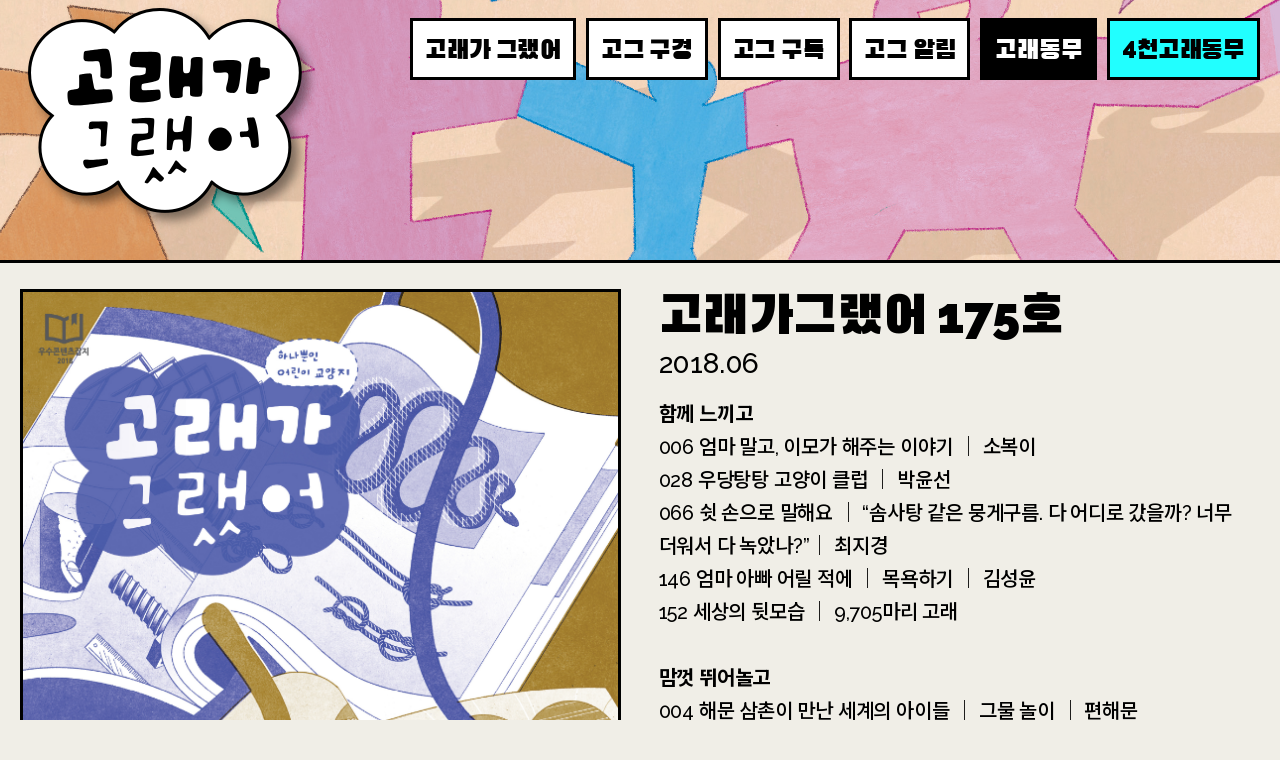

--- FILE ---
content_type: text/css; charset=UTF-8
request_url: https://goraeya.co.kr/wp-content/themes/Blank-Divi-Child-Theme/style.css?ver=4.23.3
body_size: -120
content:
/*======================================
Theme Name: Blank Divi Child Theme
Theme URI: https://divicake.com/
Description: 어떤 추가설정도 포함하고 있지 않는 Divi Child Theme입니다.
Version: 3.12
Author: DANBI Lab s
Author URI: https://danbilabs.com
Template: Divi
======================================*/

/* You can add your own CSS styles here. Use !important to overwrite styles if needed. */

.gog-alert-page__title {
    .et_pb_text_inner {
        font-size: 53px;
        font-weight: 500;
        font-family: Raleway, "Black Han Sans", sans-serif !important;
        line-height: 1.6em;
        @media (max-width: 980px) {
            font-size: 40px !important;
        }
        @media (max-width: 600px) {
            font-size: 35px !important;
        }
    }
}


--- FILE ---
content_type: text/css; charset=UTF-8
request_url: https://goraeya.co.kr/wp-content/plugins/ds-counter/styles/style.min.css?ver=2.5.0
body_size: -182
content:
.et-db #et-boc .et-fb-modules-list ul>li.et_fb_jt_counter .et-fb-icon.et-fb-icon--svg,.et-db #et-boc .et-fb-modules-list ul>li.et_pb_jt_counter .et-fb-icon.et-fb-icon--svg{width:16px!important;min-width:16px!important;height:16px!important;margin:0 auto 5px!important}.et-db #et-boc .et-fb-modules-list ul>li.et_fb_jt_counter .et-fb-icon.et-fb-icon--svg path,.et-db #et-boc .et-fb-modules-list ul>li.et_pb_jt_counter .et-fb-icon.et-fb-icon--svg path{fill:#2b87da!important}.et-db #et-boc .et-fb-modules-list ul>li.et_fb_jt_counter span.et_module_title,.et-db #et-boc .et-fb-modules-list ul>li.et_pb_jt_counter span.et_module_title{font-size:10px!important}.et_pb_jt_counter .ds_counter_circle_counter,.et_pb_jt_counter .ds_counter_number_counter{position:relative;display:-webkit-inline-box;display:-ms-flexbox;display:flex;-ms-flex-direction:column;flex-direction:column;-ms-flex-pack:center;justify-content:center}.et_pb_jt_counter .ds_counter_circle_counter{-ms-flex-align:center;align-items:center}.et_pb_jt_counter .ds_counter_circle_counter .et_pb_jt_counter_number{position:absolute;width:100%;display:inline-block;top:50%;left:50%;-webkit-transform:translate(-50%,-50%);transform:translate(-50%,-50%)}

--- FILE ---
content_type: application/javascript; charset=UTF-8
request_url: https://goraeya.co.kr/wp-content/plugins/ds-counter/includes/js/ds-counter.js?ver=1
body_size: 1186
content:
jQuery(function($) {

    window.ds_counter_counter_reset = function (counter) {
        counter.removeData('easyPieChart');
        counter.find('canvas').remove();

        var count_from = counter.attr('data-count-from') ? counter.attr('data-count-from') : 0;
        var number = Math.round(parseInt(count_from));
        counter.find('.ds_counter_counter_number').text(number);

        ds_counter_counter_reinit(counter);

        ds_counter_counter_update_on_waypoint(counter);
    }

    window.ds_counter_counter_init = function (counter) {

        var count_duration = counter.attr('data-count-duration') ? counter.attr('data-count-duration') : 2000;
        var count_to = counter.attr('data-count-to') ? counter.attr('data-count-to') : 0;
        var count_from = counter.attr('data-count-from') ? counter.attr('data-count-from') : 0;
        var decimal_places = counter.attr('data-decimal-places') ? counter.attr('data-decimal-places') : Math.max(ds_counter_get_decimal_places(count_to), ds_counter_get_decimal_places(count_from));
        var show_decimals = count_to % 1 !== 0 || count_from % 1 !== 0 || counter.attr('data-force-decimal-places');
        var counter_type = counter.attr('data-counter-type') ? counter.attr('data-counter-type') : 'number';
        var circle_percent = counter.attr('data-circle-percent') ? counter.attr('data-circle-percent') : 100;
        var separator = counter.attr('data-number-separator') ? counter.attr('data-number-separator') : '';
        var decimal_separator = counter.attr('data-number-decimal-separator') ? counter.attr('data-number-decimal-separator') : '';

        var size = 0;
        var trackColor = false;
        var lineWidth = 0;
        var barColor = false;
        var trackAlpha = false;
        var lineCap = false;
        var scaleColor = false;
        var scaleLength = 0;
        var scaleWidth = 0;
        var scaleCount = 0;
        var scaleLongInterval = 0;
        var scaleShortPercent = 0;
        var rotate = 0;

        //Setup Circular counter if necessary
        if ('circle' === counter_type) {

            size = counter.attr('data-circle-size') ? counter.attr('data-circle-size') : counter.width();
            trackColor = counter.attr('data-circle-track-color');
            lineWidth = Math.min(counter.attr('data-circle-line-width'), size);
            barColor = counter.attr('data-circle-bar-color');
            // trackAlpha  = counter.attr('data-circle-track-alpha');
            lineCap = counter.attr('data-circle-line-cap');
            scaleColor = counter.attr('data-circle-use-scale') === 'true' ? counter.attr('data-circle-scale-color') : false;
            scaleLength = counter.attr('data-circle-use-scale') === 'true' ? counter.attr('data-circle-scale-length') : false;
            scaleWidth = counter.attr('data-circle-use-scale') === 'true' ? counter.attr('data-circle-scale-width') : false;
            if (scaleLength) {
                let orgLineWidth = lineWidth;
                lineWidth = Math.min(counter.attr('data-circle-line-width'), size - (2 * scaleLength) - 4);
            }
            scaleCount = counter.attr('data-circle-use-scale') === 'true' ? counter.attr('data-circle-scale-count') : false;
            scaleLongInterval = counter.attr('data-circle-use-scale') === 'true' ? counter.attr('data-circle-scale-long-interval') : false;
            scaleShortPercent = counter.attr('data-circle-use-scale') === 'true' ? counter.attr('data-circle-scale-short-percent') : false;
            
            rotate = counter.attr('data-circle-rotate');
        }

        counter.senseiPieChart({
            animate: {
                duration: count_duration,
                enabled: true
            },
            // easing: 'easeOutBounce',
            size: size,
            barColor: barColor,
            trackColor: trackColor,
            // trackAlpha:  trackAlpha,
            lineWidth: lineWidth,
            lineCap: lineCap,
            scaleColor: scaleColor,
            scaleLength: parseInt(scaleLength),
            scaleWidth: parseInt(scaleWidth),
            scaleCount: parseInt(scaleCount),
            scaleLongInterval: parseInt(scaleLongInterval),
            scaleShortPercent: parseInt(scaleShortPercent),
            rotate: rotate,
            onStart: function () {
            },
            onStep: function (from, to, percent) {
                //Normalize percent
                if ('circle' === counter_type) {
                    percent = 0 == circle_percent ? percent : percent * 100 / circle_percent;
                }

                var number = count_from - (count_from - count_to) * (percent / 100);
                number = !show_decimals ? Math.round(parseInt(number)) : ds_counter_round(number, decimal_places).toFixed(decimal_places);
                number = window.ds_format_number(number, separator, decimal_separator);
                $(this.el).find('.et_pb_jt_counter_number_number').text(number);
            },
            onStop: function (from, to) {
                var number = !show_decimals ? Math.round(parseInt(count_to)) : ds_counter_round(count_to, decimal_places).toFixed(decimal_places);
                number = window.ds_format_number(number, separator, decimal_separator);
                $(this.el).find('.et_pb_jt_counter_number_number').text(number);
            }
        });

    }

    window.ds_counter_round = function (number, precision) {
        if (number == 0) return 0;
        var factor = Math.pow(10, precision);
        var tempNumber = number * factor;
        var roundedTempNumber = Math.round(tempNumber);
        return roundedTempNumber / factor;
    };


    window.ds_counter_get_decimal_places = function (number) {
        var match = ('' + number).match(/(?:\.(\d+))?(?:[eE]([+-]?\d+))?$/);
        if (!match) { return 0; }
        return Math.max(0, (match[1] ? match[1].length : 0) - (match[2] ? +match[2] : 0));
    }

    window.ds_format_number = function (number_value, separator, decimal_separator) {
        var numberStrings = number_value.toString().split(".");        
        var thousands = numberStrings[0].replace(/\B(?=(\d{3})+(?!\d))/g, separator);

        if (decimal_separator && decimal_separator !== '' && numberStrings.length > 1) {
            return thousands + decimal_separator + numberStrings[1];
        } else if(numberStrings.length > 1) {
            return thousands + "." + numberStrings[1];
        } else {
            return thousands;
        }
    }

    window.ds_counter_counter_reinit = function (counter) {

        window.ds_counter_counter_init(counter);

        counter.on('containerWidthChanged', function (event) {
            counter = $(event.target);
            counter.find('canvas').remove();
            counter.removeData('easyPieChart');
            window.ds_counter_counter_init(counter);
        });
    }

    window.ds_counter_counter_update_on_waypoint = function (counter) {

        if ($.fn.waypoint && 'yes' !== et_pb_custom.ignore_waypoints) {
            let position = counter.attr('data-count-animation-position');
            et_waypoint(counter, {
                offset: position,
                handler: function () {
                    ds_counter_counter_update(counter);
                }
            });
            
            et_waypoint(counter, {
                offset: 'bottom-in-view',
                handler: function () {
                    ds_counter_counter_update(counter);
                }
            });

            function et_waypoint(element, options) {
                if (!element.data('et_waypoint')) {
                    var instances = element.waypoint(options);

                    if (instances && instances.length > 0) {
                        element.data('et_waypoint', instances[0]);
                    }
                } else {
                    // Reinit existing
                    element.data('et_waypoint').context.refresh();
                }
            }
        }
    }

    window.ds_counter_counter_update = function (counter) {
        let delay = parseInt(counter.attr('data-count-animation-delay'));
        setTimeout(function(){
            let counter_type = counter.attr('data-counter-type') ? counter.attr('data-counter-type') : 'number';
            if ('number' === counter_type) {
                counter.data('easyPieChart').update(100);
            } else if ('circle' === counter_type) {
                var circle_percent = counter.attr('data-circle-percent') ? counter.attr('data-circle-percent') : 100;
                counter.data('easyPieChart').update(circle_percent);
            }
        }, delay);
    }

    $('.et_pb_jt_counter .counter').each(function() {
        var counter = $(this);
        ds_counter_counter_reset(counter);
    });

});

--- FILE ---
content_type: application/javascript; charset=UTF-8
request_url: https://goraeya.co.kr/wp-content/uploads/gg-contents/multilingual/dist/jquery.multilingual.js
body_size: 4689
content:
/******/ (function(modules) { // webpackBootstrap
/******/ 	// The module cache
/******/ 	var installedModules = {};

/******/ 	// The require function
/******/ 	function __webpack_require__(moduleId) {

/******/ 		// Check if module is in cache
/******/ 		if(installedModules[moduleId])
/******/ 			return installedModules[moduleId].exports;

/******/ 		// Create a new module (and put it into the cache)
/******/ 		var module = installedModules[moduleId] = {
/******/ 			exports: {},
/******/ 			id: moduleId,
/******/ 			loaded: false
/******/ 		};

/******/ 		// Execute the module function
/******/ 		modules[moduleId].call(module.exports, module, module.exports, __webpack_require__);

/******/ 		// Flag the module as loaded
/******/ 		module.loaded = true;

/******/ 		// Return the exports of the module
/******/ 		return module.exports;
/******/ 	}


/******/ 	// expose the modules object (__webpack_modules__)
/******/ 	__webpack_require__.m = modules;

/******/ 	// expose the module cache
/******/ 	__webpack_require__.c = installedModules;

/******/ 	// __webpack_public_path__
/******/ 	__webpack_require__.p = "";

/******/ 	// Load entry module and return exports
/******/ 	return __webpack_require__(0);
/******/ })
/************************************************************************/
/******/ ([
/* 0 */
/***/ function(module, exports, __webpack_require__) {

	var MultiLingual = __webpack_require__(1);

	(function ( $ ) {
	   $.fn.multilingual = function(params) {
	    var multilingual = new MultiLingual({
	      containers: this,
	      configuration: params
	    });

	    return multilingual;
	  };
	 
	}( jQuery ));

/***/ },
/* 1 */
/***/ function(module, exports, __webpack_require__) {

	var regexs = {
	  en: "[A-Za-z]+",
	  ko: "[ㄱ-ㅎ가-힣ㅏ-ㅣ]+",
	  jp: "[\u3040-\u309F\u30A0-\u30FF]+",
	  cn: "[\u4E00-\u9FBF]+",
	  ar: "[\u0600-\u06ff]|[\u0750-\u077f]|[\ufb50-\ufc3f]|[\ufe70-\ufefc]+",
	  num: "[0-9]+",
	  punct: "[（）().#\^\\-&?!,;:<>@%*，、。」]+"
	}


	var parseHTML = __webpack_require__(2);

	function MultiLingual(params){
	  this.containers = params.containers;
	  this.configuration = params.configuration;

	  this.init();
	}

	MultiLingual.prototype.init = function(){
	  this.finalRegex = this.composeRegex();
	 
	  for (var i = 0, len = this.containers.length; i < len; i++){
	    var container = this.containers[i];

	    this.recursiveChange(this.containers[0], container);
	  }
	};

	MultiLingual.prototype.recursiveChange = function(parent, dom){
	  if (dom.childNodes.length > 0) {
	    for (var i = dom.childNodes.length - 1; i >= 0; i--) {
	      this.recursiveChange(dom, dom.childNodes[i]);
	    }
	  } else {
	    if (dom.nodeType === 3) {
	      var configuration = this.configuration;

	      var domStr = dom.textContent.replace(this.finalRegex, function(){
	        for (var i = 1; i < arguments.length; i++) {
	          if (arguments[i] != undefined) {
	            var config = configuration[i - 1];
	            var className;

	            if (typeof config == "string"){
	              className = "ml-" + config;
	            } else {
	              className = config.className;
	            }

	            return "<span class='" + className + "'>" + arguments[i] + "</span>";
	          }
	        }
	      });

	      var newDom = parseHTML(domStr);
	      for (var i = 0; i < newDom.length; i++) {
	        parent.insertBefore(newDom[i], dom);   
	      }
	      
	      dom.parentElement.removeChild(dom);
	    } 
	  }
	}


	MultiLingual.prototype.unescapeRegexStr = function(input) {
	  return input.replace(/&nbsp;/g, " ").replace(/</g, "&lt;").replace(/>/g, "&gt;")
	};

	MultiLingual.prototype.escapeRegexStr = function(str) {
	  return str.replace(/[\-\[\]\/\{\}\(\)\*\+\?\.\\\^\$\|]/g, "\\$&");
	};


	MultiLingual.prototype.computeCustomRegex = function (charset) {
	  charset = this.escapeRegexStr(charset);
	  
	  var finalStr = "([" + charset + "]+)";
	  return finalStr;
	};


	MultiLingual.prototype.composeRegex = function(){
	  var finalRegexStr = "(\?![^<>&]*>)";

	  for (var i = 0, len = this.configuration.length; i < len; i++){
	    var config = this.configuration[i];

	    if (typeof config == "string"){ // ml-en 등 미리 정해진 프리셋의 경우 
	      finalRegexStr += "(" + regexs[config] + ")";
	    } else {
	      finalRegexStr += this.computeCustomRegex(config.charset);
	    }
	    
	    if (i < this.configuration.length - 1) {
	      finalRegexStr += "|";
	    }
	  }

	  return new RegExp(finalRegexStr, "gm");
	};

	module.exports = MultiLingual;


/***/ },
/* 2 */
/***/ function(module, exports, __webpack_require__) {

	var rsingleTag = __webpack_require__(3);
	var buildFragment = __webpack_require__(4);
	var support = __webpack_require__(13);
	var merge = __webpack_require__(7);

	var parseHTML = function( data, context, keepScripts ) {
		if ( typeof data !== "string" ) {
			return [];
		}
		if ( typeof context === "boolean" ) {
			keepScripts = context;
			context = false;
		}

		var base, parsed, scripts;

		if ( !context ) {

			// Stop scripts or inline event handlers from being executed immediately
			// by using document.implementation
			if ( support.createHTMLDocument ) {
				context = document.implementation.createHTMLDocument( "" );

				// Set the base href for the created document
				// so any parsed elements with URLs
				// are based on the document's URL (gh-2965)
				base = context.createElement( "base" );
				base.href = document.location.href;
				context.head.appendChild( base );
			} else {
				context = document;
			}
		}

		parsed = rsingleTag.exec( data );

		// Single tag
		if ( parsed ) {
			return [ context.createElement( parsed[ 1 ] ) ];
		}

		parsed = buildFragment( [ data ], context, scripts );


		return merge( [], parsed.childNodes );
	};

	module.exports = parseHTML;

/***/ },
/* 3 */
/***/ function(module, exports) {

	module.exports = /^<([a-z][^\/\0>:\x20\t\r\n\f]*)[\x20\t\r\n\f]*\/?>(?:<\/\1>|)$/i;

/***/ },
/* 4 */
/***/ function(module, exports, __webpack_require__) {

	var rhtml = /<|&#?\w+;/;
	var rtagName = /<([\w:]+)/;
	var rscriptType = /^$|\/(?:java|ecma)script/i;
	var wrapMap = __webpack_require__(5);
	var getAll = __webpack_require__(6);
	var setGlobalEval = __webpack_require__(9);
	var merge = __webpack_require__(7);
	var inArray = function( elem, arr, i ) {
		return arr == null ? -1 : indexOf.call( arr, elem, i );
	};
	var htmlPrefilter = function( html ) {
		return html.replace( /<(?!area|br|col|embed|hr|img|input|link|meta|param)(([\w:-]+)[^>]*)\/>/gi, "<$1></$2>" );
	}
	// var containsFunc = require("./containsFunc");


	function buildFragment( elems, context, scripts, selection, ignored ) {
		var elem, tmp, tag, wrap, contains, j,
			fragment = context.createDocumentFragment(),
			nodes = [],
			i = 0,
			l = elems.length;
		contains = false;
		for ( ; i < l; i++ ) {
			elem = elems[ i ];

			if ( elem || elem === 0 ) {

				// Add nodes directly
				if ( typeof elem === "object" ) {

					// Support: Android <=4.0 only, PhantomJS 1 only
					// push.apply(_, arraylike) throws on ancient WebKit
					merge( nodes, elem.nodeType ? [ elem ] : elem );

				// Convert non-html into a text node
				} else if ( !rhtml.test( elem ) ) {
					nodes.push( context.createTextNode( elem ) );

				// Convert html into DOM nodes
				} else {
					tmp = tmp || fragment.appendChild( context.createElement( "div" ) );

					// Deserialize a standard representation
					tag = ( rtagName.exec( elem ) || [ "", "" ] )[ 1 ].toLowerCase();
					wrap = wrapMap[ tag ] || wrapMap._default;
					tmp.innerHTML = wrap[ 1 ] + htmlPrefilter( elem ) + wrap[ 2 ];

					// Descend through wrappers to the right content
					j = wrap[ 0 ];
					while ( j-- ) {
						tmp = tmp.lastChild;
					}

					// Support: Android <=4.0 only, PhantomJS 1 only
					// push.apply(_, arraylike) throws on ancient WebKit
					merge( nodes, tmp.childNodes );

					// Remember the top-level container
					tmp = fragment.firstChild;

					// Ensure the created nodes are orphaned (#12392)
					tmp.textContent = "";
				}
			}
		}

		// Remove wrapper from fragment
		fragment.textContent = "";

		i = 0;
		while ( ( elem = nodes[ i++ ] ) ) {

			// Skip elements already in the context collection (trac-4087)
			if ( selection && inArray( elem, selection ) > -1 ) {
				if ( ignored ) {
					ignored.push( elem );
				}
				continue;
			}

			// contains = containsFunc( elem.ownerDocument, elem );
			// contains = true;
			// Append to fragment
			tmp = getAll( fragment.appendChild( elem ), "script" );

			// Preserve script evaluation history
			if ( contains ) {
				setGlobalEval( tmp );
			}

			// Capture executables
			if ( scripts ) {
				j = 0;
				while ( ( elem = tmp[ j++ ] ) ) {
					if ( rscriptType.test( elem.type || "" ) ) {
						scripts.push( elem );
					}
				}
			}
		}

		return fragment;
	}

	module.exports = buildFragment;

/***/ },
/* 5 */
/***/ function(module, exports) {

	var wrapMap = {

		// Support: IE <=9 only
		option: [ 1, "<select multiple='multiple'>", "</select>" ],

		// XHTML parsers do not magically insert elements in the
		// same way that tag soup parsers do. So we cannot shorten
		// this by omitting <tbody> or other required elements.
		thead: [ 1, "<table>", "</table>" ],
		col: [ 2, "<table><colgroup>", "</colgroup></table>" ],
		tr: [ 2, "<table><tbody>", "</tbody></table>" ],
		td: [ 3, "<table><tbody><tr>", "</tr></tbody></table>" ],

		_default: [ 0, "", "" ]
	};

	// Support: IE <=9 only
	wrapMap.optgroup = wrapMap.option;

	wrapMap.tbody = wrapMap.tfoot = wrapMap.colgroup = wrapMap.caption = wrapMap.thead;
	wrapMap.th = wrapMap.td;

	module.exports = wrapMap;

/***/ },
/* 6 */
/***/ function(module, exports, __webpack_require__) {

	var merge = __webpack_require__(7);
	var nodeName = __webpack_require__(8);

	function getAll( context, tag ) {

		// Support: IE <=9 - 11 only
		// Use typeof to avoid zero-argument method invocation on host objects (#15151)
		var ret = typeof context.getElementsByTagName !== "undefined" ?
				context.getElementsByTagName( tag || "*" ) :
				typeof context.querySelectorAll !== "undefined" ?
					context.querySelectorAll( tag || "*" ) :
				[];

		return tag === undefined || tag && nodeName( context, tag ) ?
			merge( [ context ], ret ) :
			ret;
	}

	module.exports = getAll;

/***/ },
/* 7 */
/***/ function(module, exports) {

	var merge = function( first, second ) {
		var len = +second.length,
			j = 0,
			i = first.length;

		for ( ; j < len; j++ ) {
			first[ i++ ] = second[ j ];
		}

		first.length = i;

		return first;
	}

	module.exports = merge;

/***/ },
/* 8 */
/***/ function(module, exports) {

	module.exports = function( elem, name ) {
		return elem.nodeName && elem.nodeName.toLowerCase() === name.toLowerCase();
	};


/***/ },
/* 9 */
/***/ function(module, exports, __webpack_require__) {

	var dataPriv = __webpack_require__(10);

	function setGlobalEval( elems, refElements ) {
		var i = 0,
			l = elems.length;

		for ( ; i < l; i++ ) {
			dataPriv.set(
				elems[ i ],
				"globalEval",
				!refElements || dataPriv.get( refElements[ i ], "globalEval" )
			);
		}
	}

	module.exports = setGlobalEval;


/***/ },
/* 10 */
/***/ function(module, exports, __webpack_require__) {

	var Data = __webpack_require__(11);

	module.exports = new Data();

/***/ },
/* 11 */
/***/ function(module, exports, __webpack_require__) {

	var rnotwhite = ( /\S+/g );
	var acceptData = function( owner ) {

		// Accepts only:
		//  - Node
		//    - Node.ELEMENT_NODE
		//    - Node.DOCUMENT_NODE
		//  - Object
		//    - Any
		/* jshint -W018 */
		return owner.nodeType === 1 || owner.nodeType === 9 || !( +owner.nodeType );
	};

	var camelCase = __webpack_require__(12);
	var expando = ( "" + Math.random() ).replace( /\D/g, "" );
	var isEmptyObject = function( obj ) {
		var name;
		for ( name in obj ) {
			return false;
		}
		return true;
	};


	function Data() {
		this.expando = expando + Data.uid++;
	}

	Data.uid = 1;

	Data.prototype = {

		cache: function( owner ) {

			// Check if the owner object already has a cache
			var value = owner[ this.expando ];

			// If not, create one
			if ( !value ) {
				value = {};

				// We can accept data for non-element nodes in modern browsers,
				// but we should not, see #8335.
				// Always return an empty object.
				if ( acceptData( owner ) ) {

					// If it is a node unlikely to be stringify-ed or looped over
					// use plain assignment
					if ( owner.nodeType ) {
						owner[ this.expando ] = value;

					// Otherwise secure it in a non-enumerable property
					// configurable must be true to allow the property to be
					// deleted when data is removed
					} else {
						Object.defineProperty( owner, this.expando, {
							value: value,
							configurable: true
						} );
					}
				}
			}

			return value;
		},
		set: function( owner, data, value ) {
			var prop,
				cache = this.cache( owner );

			// Handle: [ owner, key, value ] args
			// Always use camelCase key (gh-2257)
			if ( typeof data === "string" ) {
				cache[ camelCase( data ) ] = value;

			// Handle: [ owner, { properties } ] args
			} else {

				// Copy the properties one-by-one to the cache object
				for ( prop in data ) {
					cache[ camelCase( prop ) ] = data[ prop ];
				}
			}
			return cache;
		},
		get: function( owner, key ) {
			return key === undefined ?
				this.cache( owner ) :

				// Always use camelCase key (gh-2257)
				owner[ this.expando ] && owner[ this.expando ][ camelCase( key ) ];
		},
		access: function( owner, key, value ) {

			// In cases where either:
			//
			//   1. No key was specified
			//   2. A string key was specified, but no value provided
			//
			// Take the "read" path and allow the get method to determine
			// which value to return, respectively either:
			//
			//   1. The entire cache object
			//   2. The data stored at the key
			//
			if ( key === undefined ||
					( ( key && typeof key === "string" ) && value === undefined ) ) {

				return this.get( owner, key );
			}

			// When the key is not a string, or both a key and value
			// are specified, set or extend (existing objects) with either:
			//
			//   1. An object of properties
			//   2. A key and value
			//
			this.set( owner, key, value );

			// Since the "set" path can have two possible entry points
			// return the expected data based on which path was taken[*]
			return value !== undefined ? value : key;
		},
		remove: function( owner, key ) {
			var i,
				cache = owner[ this.expando ];

			if ( cache === undefined ) {
				return;
			}

			if ( key !== undefined ) {

				// Support array or space separated string of keys
				if ( Array.isArray( key ) ) {

					// If key is an array of keys...
					// We always set camelCase keys, so remove that.
					key = key.map( camelCase );
				} else {
					key = camelCase( key );

					// If a key with the spaces exists, use it.
					// Otherwise, create an array by matching non-whitespace
					key = key in cache ?
						[ key ] :
						( key.match( rnotwhite ) || [] );
				}

				i = key.length;

				while ( i-- ) {
					delete cache[ key[ i ] ];
				}
			}

			// Remove the expando if there's no more data
			if ( key === undefined || isEmptyObject( cache ) ) {

				// Support: Chrome <=35 - 45
				// Webkit & Blink performance suffers when deleting properties
				// from DOM nodes, so set to undefined instead
				// https://bugs.chromium.org/p/chromium/issues/detail?id=378607 (bug restricted)
				if ( owner.nodeType ) {
					owner[ this.expando ] = undefined;
				} else {
					delete owner[ this.expando ];
				}
			}
		},
		hasData: function( owner ) {
			var cache = owner[ this.expando ];
			return cache !== undefined && !isEmptyObject( cache );
		}
	};

	module.exports = Data;

/***/ },
/* 12 */
/***/ function(module, exports) {

	module.exports = function( string ) {
		return string.replace( rmsPrefix, "ms-" ).replace( rdashAlpha, fcamelCase );
	}

/***/ },
/* 13 */
/***/ function(module, exports) {

	var support = {};

	support.createHTMLDocument = ( function() {
		var body = document.implementation.createHTMLDocument( "" ).body;
		body.innerHTML = "<form></form><form></form>";
		return body.childNodes.length === 2;
	} )();

	module.exports = support;

/***/ }
/******/ ]);